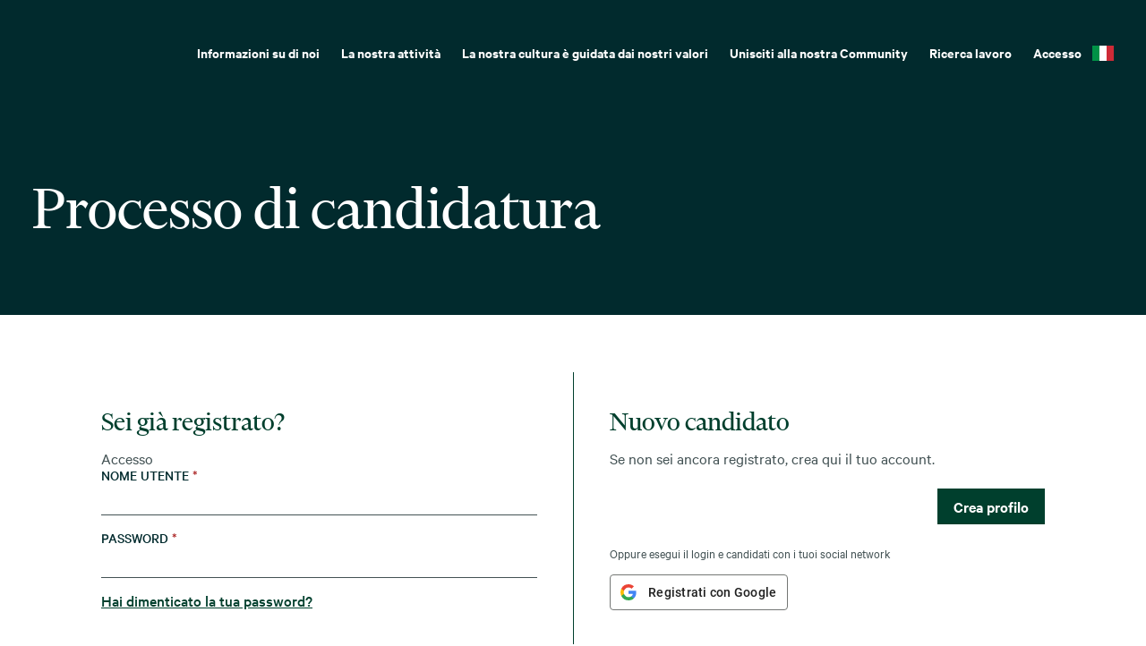

--- FILE ---
content_type: text/html; charset=UTF-8
request_url: https://careers.cbre.com/it_IT/careers/Login?jobId=55651&source=HBCU+Connect
body_size: 1880
content:
<!DOCTYPE html>
<html lang="en">
<head>
    <meta charset="utf-8">
    <meta name="viewport" content="width=device-width, initial-scale=1">
    <title></title>
    <style>
        body {
            font-family: "Arial";
        }
    </style>
    <script type="text/javascript">
    window.awsWafCookieDomainList = [];
    window.gokuProps = {
"key":"AQIDAHjcYu/GjX+QlghicBgQ/7bFaQZ+m5FKCMDnO+vTbNg96AGWisqZDV/cBoV2crvhLOkmAAAAfjB8BgkqhkiG9w0BBwagbzBtAgEAMGgGCSqGSIb3DQEHATAeBglghkgBZQMEAS4wEQQM41/ZNwf+IpnPaZtWAgEQgDvZ0tA914jSqnobti5WNwILq2CIGF8Q2Y5GOW2MJrTikhlTchyaubIYObZf8srxBx5nJm8MozFv8Hk1iA==",
          "iv":"CgAG4B5h3QAACv95",
          "context":"Fdc6ttusPbCqFSC+0XM/kICVAfoLfC96f//eXU0EQwqk+blTT4GDesI+iYE9Us/CmjIa/4XwXiSZNarGqo2f2z+zURtvxBaZIJriddPh/vfZnzNeYXR7gAbk2eZ6+WClspqc4H6j1YznQt7dioYiS1VeF1PGqF87dBziIo2vFufOaBBD9umMP1O2bfC8u6jObWi/QmUZtQZKZgzi7BGOJvbKEiEQIvAP8BDY7rXqrkWarOSWxects2auMnhUD9yA2CYQ91/6+6GfqH1kBNnm/jiQ35a2asc4VkbuaiAx1Az8VRtvxCSQ0kyUv+NZuhnP0jKkzE+1+WTKHk6/SDSGKKzyxClYcBA1B3lQqXMjUeaIT1eDpKU/G+ozWg=="
};
    </script>
    <script src="https://7d6e0277a337.6025a93a.eu-west-1.token.awswaf.com/7d6e0277a337/0de7f5976e41/14aa71687d42/challenge.js"></script>
</head>
<body>
    <div id="challenge-container"></div>
    <script type="text/javascript">
        AwsWafIntegration.saveReferrer();
        AwsWafIntegration.checkForceRefresh().then((forceRefresh) => {
            if (forceRefresh) {
                AwsWafIntegration.forceRefreshToken().then(() => {
                    window.location.reload(true);
                });
            } else {
                AwsWafIntegration.getToken().then(() => {
                    window.location.reload(true);
                });
            }
        });
    </script>
    <noscript>
        <h1>JavaScript is disabled</h1>
        In order to continue, we need to verify that you're not a robot.
        This requires JavaScript. Enable JavaScript and then reload the page.
    </noscript>
</body>
</html>

--- FILE ---
content_type: text/html;charset=UTF-8
request_url: https://careers.cbre.com/it_IT/careers/Login?jobId=55651&source=HBCU+Connect
body_size: 8704
content:



    
    
    
    
    
    
                
                
                
            
        
    

    <!DOCTYPE html>
<html lang="en-US" xml:lang="en-US" xmlns="http://www.w3.org/1999/xhtml">
    <head><meta name="csp-nonce" content="d6aefadb3e756c5e2579237ea4726b7b1b8bfc9a8b11c2c45f40fad7cef0db55"/><meta name="avature.portal.id" content="4"/><meta name="avature.portal.name" content="External Careers"/><meta name="avature.portal.urlPath" content="careers"/><meta name="avature.portal.lang" content="it_IT"/><meta name="avature.portal.page" content="Login"/><meta name="avature.portallist.search" content/>
        <meta http-equiv="content-type" content="text/html;charset=UTF-8" />
        <meta name="viewport" content="width=device-width, height=device-height, initial-scale=1.0, minimum-scale=1.0, maximum-scale=1.5, user-scalable=1" />
                <meta property="og:site_name" content="CBRE" />
                            <meta property="og:title" content="External Careers" />
            
                            <meta property="og:type" content="website" />
            
                            <meta property="og:url" content="https://careers.cbre.com/it_IT/careers/Login?jobId=55651&amp;source=HBCU+Connect" />
            
                            <meta property="og:description" content="External Careers" />
                <meta name="Description" content="External Careers" />
            
                            <meta property="og:image" content="https://careers.cbre.com/portal/4/images/socialShare.jpg" />
                                <title>
        Login &#124; CBRE    </title>
                        <link href="/ASSET/portal/jquery/UI/1.13.2/jquery-ui.min.css?version=10.65.65-stable" rel="stylesheet"></link><link href="/portalpacks/web/assets/session-popup.CsK3A5HO.css" rel="stylesheet"></link><link id="dynamic-styles-marker">
<link rel="stylesheet" type="text/css" media="all" href="/portal/4/css/library__theme.css" />
<style type="text/css">/* MOLECULES/COMPONENTS
========================================================================== */

/* Logo
-------------------------------------------------------------------------- */

:root {
    --logo--background--image: url(https://careers.cbre.com/portal/4/images/logo--default.svg);
    --logo--footer--background--image: url(https://careers.cbre.com/portal/4/images/logo--footer.svg);
}

/* ORGANISMS/MODULES
========================================================================== */

/* Banner
-------------------------------------------------------------------------- */

/* PAGETYPES
========================================================================== */

/* Main
-------------------------------------------------------------------------- */
/* Blocking login
-------------------------------------------------------------------------- */

:root {
    --login__body--background--image: url(https://careers.cbre.com/portal/4/images/login--bg--desktop.svg);
}

/* Media query to target only tablet */
@media all and (min-width:751px) and (max-width:1024px) {
    :root {
        --login__body--background--image: url(https://careers.cbre.com/portal/4/images/login--bg--tablet.svg);
    }

}

/* Media query to target only mobile */
@media all and (max-width:750px) {
    :root {
        --login__body--background--image: url(https://careers.cbre.com/portal/4/images/login--bg--mobile.svg);
    }

}

</style><link rel="stylesheet" type="text/css" media="all" href="https://templates-static-assets.avacdn.net/cssLibrary/1/core.css" />

<link rel="stylesheet" type="text/css" media="all" href="/portal/4/tooltip/tooltip.css" />
<link rel="stylesheet" type="text/css" media="all" href="/portal/4/select2/select2.css" />

<link rel="stylesheet" type="text/css" media="all" href="/portal/4/css/specifics.css" />
<link rel="stylesheet" type="text/css" media="all" href="/portal/4/css/specifics--buttons.css" />
<link rel="stylesheet" type="text/css" media="all" href="/portal/4/css/specifics--nav.css" />
<link rel="stylesheet" type="text/css" media="all" href="/portal/4/css/specifics--footer.css" />
<link rel="stylesheet" type="text/css" media="all" href="/portal/4/css/specifics--search.css" />
<link rel="stylesheet" type="text/css" media="all" href="/portal/4/css/specifics--home.css" />
<link rel="stylesheet" type="text/css" media="all" href="/portal/4/css/specifics--diversity.css" />

    <link rel="stylesheet" type="text/css" media="all" href="https://templates-static-assets.avacdn.net/cookieUserConsent/1/cookieUserConsent.min.css" />
        <script src="/ASSET/portal/jquery/jquerycore/3.7.1/jquery.min.js?version=10.65.65-stable"></script><script src="/ASSET/portal/jquery/UI/1.13.2/jquery-ui.min.js?version=10.65.65-stable"></script><script src="/ASSET/portal/pjquery/pjQueryDeclaration.js?version=10.65.65-stable"></script><script src="/portalpacks/web/js/head/head.3416fa21.iife.js"></script>

<script src="/portal/4/js/jquery-3.4.1.min.js"></script>

<script src="/portal/4/js/tptCore.js"></script>

<script type='text/javascript'>    tpt.backend = {
        "browser": {
            "name": "chrome",
            "version": "131",
            "isMobile": false
        },
        "pageParameters": {
            "personSort": null,
            "personSortDirection": null,
            "jobSort": null,
            "jobSortDirection": null
        },
        "jobLabel": "job"
    };
</script>

<script src="/portal/4/js/tptBrowserTests.js" defer="defer"></script>
<script src="/portal/4/js/tptMenu.js" defer="defer"></script>
<script src="/portal/4/js/tptLists.js" defer="defer"></script>
<script src="/portal/4/tooltip/tooltip.min.js" defer="defer"></script>
<script src="/portal/4/js/tptAttachmentsManager.js" defer="defer"></script>

    <script src="https://templates-static-assets.avacdn.net/cookieUserConsent/1/cookieUserConsent.min.js" defer="defer"></script>
    <script type='text/javascript'>        ServiceFactory.getEventManager().attachToLoadEvent(function(){
            CookieConsentPopupService.getInstance().initialise({"content":{"description":"This site uses cookies and related technologies to provide a better experience, for example, by allowing you to import your profile from a job search site. More information on cookies and how we use them is available in our \u003Ca class='link' target='_blank' href='https:\/\/www.cbre.com\/about\/privacy-policy'\u003E Privacy Notice\u003C\/a\u003E. \u00c8 necessario il tuo consenso all\u2019utilizzo dei cookie (oltre a quelli essenziali per il funzionamento del sito). Utilizza i pulsanti a destra per indicare se desideri accettare o rifiutare questi cookie. L\u2019icona delle impostazioni consente anche di impostare preferenze pi\u00f9 dettagliate.","acceptAll":"ACCETTA TUTTO","save":"SALVA E CHIUDI","cancel":"Annulla","settings":"Impostazioni avanzate","cookiesDisabled":"Errore: I cookie sono bloccati o non supportati dal tuo browser. Per utilizzare questo sito \u00e8 necessario abilitare i cookie."},"styles":{"background":"#1f6a4d","color":"#FFFFFF","fontFamily":"var(--font)","highlight":"#ade485","fontSize":"16","lowlight":"#51555c"},"showOnTop":false});
        });
    </script>

<script src="/portal/4/js/tptImplementation.js" defer="defer"></script>

        <link href="https://careers.cbre.com/_cms/4/image/favicon/1?version=23833721" rel="shortcut icon" id="favicon" type="images/icon">
                <link rel="canonical" href="https://careers.cbre.com/it_IT/careers/Login" />
                        <script type='text/javascript' src='https://www.googletagmanager.com/gtag/js?id=UA-158656462-1' async="1"></script>
        <script type='text/javascript'>        window.dataLayer = window.dataLayer || [];
        function gtag(){dataLayer.push(arguments);}
        gtag('js', new Date());

        gtag('config', 'UA-158656462-1');
        </script>    <script type="module">
    EventManager.getInstance().addEventHandler(EventManager.EVENT_LOAD_NAME, function () {



    }, EventManager.PRIORITY_HIGH);
</script></head>

            
    <body class="body  body--Chrome body--Chrome131   body--header-fixed-on-scroll   body--footer-sticky">
        <div class="body__content">
                            <header class="header header--mobile-menu--from-right">
                    <a class="visibility--visually-hidden skip-content focusable tpt_localAnchor" href="#main">
                        Passa al contenuto                    </a>

                    <div class="header__wrapper">
                        <div class="header__content">
                                                        <a class="header__logo" href="https://careers.cbre.com/it_IT/careers/Home">
                                <h1 class="header__logo__title">
                                    Fai crescere la tua carriera e il tuo potenziale in CBRE                                </h1>
                            </a>

                                                                            


<div class="header__nav">
    <a class="tpt_mobile-menu--from-right--moves-over__trigger" aria-expanded="false" aria-haspopup="true" tabindex="0">
        <span class="visibility--visually-hidden focusable">
            Menu        </span>
    </a>
    <div class="tpt_mobile-menu--from-right--moves-over">
        <nav class="nav nav--bottom clearfix" aria-label="Navigazione del sito principale">
            <ul class="nav__list clearfix">

                <li class="nav__item" role="menuitem">
                    <a class="nav__item__link" href="https://www.cbre.com/about" target="_blank">
                        Informazioni su di noi                    </a>
                </li>

                <li class="nav__item" role="menuitem">
                    <a class="nav__item__link" href="https://www.cbre.com/real-estate-services" target="_blank">
                        La nostra attività                    </a>
                </li>

                <li class="nav__item" role="menuitem">
                    <a class="nav__item__link" target="_blank" href="https://www.cbre.com/careers/diversity-equity-and-inclusion">
                        La nostra cultura è guidata dai nostri valori                    </a>
                </li>

                <li class="nav__item" role="menuitem">
                    <a class="nav__item__link" href="https://careers.cbre.com/it_IT/careers/ApplicationMethods?jobId=129&amp;source=HBCU+Connect">
                        Unisciti alla nostra Community                    </a>
                </li>

                <li class="nav__item " >
                    <a class="nav__item__link" href="https://careers.cbre.com/it_IT/careers/SearchJobs">
                        Ricerca lavoro                    </a>
                </li>
            </ul>

            <ul class="nav__list clearfix">
                                                            <li class="nav__item subnav__item--active" aria-current="page">
                            <a class="nav__item__link" href="https://careers.cbre.com/it_IT/careers/Login?jobId=55651&amp;source=HBCU+Connect">
                                Accesso                            </a>
                        </li>
                                                </ul>

                            <ul class="nav__list nav__list--overflows-not clearfix">
                    <li class="nav__item nav__item--has-subnav nav__item--has-subnav--overflows-left nav__item--language-switcher">

                    <a class="nav__item__link portalLanguages__placeholder portalLanguages__placeholder--it_IT" href="#" aria-expanded="false" aria-haspopup="true"></a>

                        <ul class="portalLanguages" role="menu" id="portalLanguagesMenu"><li class="portalLanguages__item portalLanguages__item--da_DK" role="none"><a class="portalLanguages__link" role="menuitem" lang="da" aria-current="false" href="https://careers.cbre.com/da_DK/careers/Login?jobId=55651&amp;source=HBCU+Connect">Dansk</a></li><li class="portalLanguages__item portalLanguages__item--de_DE" role="none"><a class="portalLanguages__link" role="menuitem" lang="de" aria-current="false" href="https://careers.cbre.com/de_DE/careers/Login?jobId=55651&amp;source=HBCU+Connect">Deutsch</a></li><li class="portalLanguages__item portalLanguages__item--en_US" role="none"><a class="portalLanguages__link" role="menuitem" lang="en" aria-current="false" href="https://careers.cbre.com/en_US/careers/Login?jobId=55651&amp;source=HBCU+Connect">English - US</a></li><li class="portalLanguages__item portalLanguages__item--es_ES" role="none"><a class="portalLanguages__link" role="menuitem" lang="es" aria-current="false" href="https://careers.cbre.com/es_ES/careers/Login?jobId=55651&amp;source=HBCU+Connect">Español - ES</a></li><li class="portalLanguages__item portalLanguages__item--es_MX" role="none"><a class="portalLanguages__link" role="menuitem" lang="es" aria-current="false" href="https://careers.cbre.com/es_MX/careers/Login?jobId=55651&amp;source=HBCU+Connect">Español - MX</a></li><li class="portalLanguages__item portalLanguages__item--fr_CA" role="none"><a class="portalLanguages__link" role="menuitem" lang="fr" aria-current="false" href="https://careers.cbre.com/fr_CA/careers/Login?jobId=55651&amp;source=HBCU+Connect">Français - Canada</a></li><li class="portalLanguages__item portalLanguages__item--fr_FR" role="none"><a class="portalLanguages__link" role="menuitem" lang="fr" aria-current="false" href="https://careers.cbre.com/fr_FR/careers/Login?jobId=55651&amp;source=HBCU+Connect">Français - France</a></li><li class="portalLanguages__item portalLanguages__item--it_IT portalLanguages__item--selected" role="none"><a class="portalLanguages__link" role="menuitem" lang="it" aria-current="page" href="https://careers.cbre.com/it_IT/careers/Login?jobId=55651&amp;source=HBCU+Connect">Italiano</a></li><li class="portalLanguages__item portalLanguages__item--nl_NL" role="none"><a class="portalLanguages__link" role="menuitem" lang="nl" aria-current="false" href="https://careers.cbre.com/nl_NL/careers/Login?jobId=55651&amp;source=HBCU+Connect">Nederlands</a></li><li class="portalLanguages__item portalLanguages__item--nb_NO" role="none"><a class="portalLanguages__link" role="menuitem" lang="nb" aria-current="false" href="https://careers.cbre.com/nb_NO/careers/Login?jobId=55651&amp;source=HBCU+Connect">Norsk Bokmål</a></li><li class="portalLanguages__item portalLanguages__item--pl_PL" role="none"><a class="portalLanguages__link" role="menuitem" lang="pl" aria-current="false" href="https://careers.cbre.com/pl_PL/careers/Login?jobId=55651&amp;source=HBCU+Connect">Polski</a></li><li class="portalLanguages__item portalLanguages__item--pt_BR" role="none"><a class="portalLanguages__link" role="menuitem" lang="pt" aria-current="false" href="https://careers.cbre.com/pt_BR/careers/Login?jobId=55651&amp;source=HBCU+Connect">Português - Brasil</a></li><li class="portalLanguages__item portalLanguages__item--pt_PT" role="none"><a class="portalLanguages__link" role="menuitem" lang="pt" aria-current="false" href="https://careers.cbre.com/pt_PT/careers/Login?jobId=55651&amp;source=HBCU+Connect">Português - PT</a></li><li class="portalLanguages__item portalLanguages__item--ro_RO" role="none"><a class="portalLanguages__link" role="menuitem" lang="ro" aria-current="false" href="https://careers.cbre.com/ro_RO/careers/Login?jobId=55651&amp;source=HBCU+Connect">Română</a></li><li class="portalLanguages__item portalLanguages__item--sk_SK" role="none"><a class="portalLanguages__link" role="menuitem" lang="sk" aria-current="false" href="https://careers.cbre.com/sk_SK/careers/Login?jobId=55651&amp;source=HBCU+Connect">Slovenčina, Slovenský Jazyk</a></li><li class="portalLanguages__item portalLanguages__item--fi_FI" role="none"><a class="portalLanguages__link" role="menuitem" lang="fi" aria-current="false" href="https://careers.cbre.com/fi_FI/careers/Login?jobId=55651&amp;source=HBCU+Connect">Suomi, suomen kieli</a></li><li class="portalLanguages__item portalLanguages__item--sv_SE" role="none"><a class="portalLanguages__link" role="menuitem" lang="sv" aria-current="false" href="https://careers.cbre.com/sv_SE/careers/Login?jobId=55651&amp;source=HBCU+Connect">Svenska</a></li><li class="portalLanguages__item portalLanguages__item--vi_VN" role="none"><a class="portalLanguages__link" role="menuitem" lang="vi" aria-current="false" href="https://careers.cbre.com/vi_VN/careers/Login?jobId=55651&amp;source=HBCU+Connect">Tiếng Việt</a></li><li class="portalLanguages__item portalLanguages__item--tr_TR" role="none"><a class="portalLanguages__link" role="menuitem" lang="tr" aria-current="false" href="https://careers.cbre.com/tr_TR/careers/Login?jobId=55651&amp;source=HBCU+Connect">Türkçe</a></li><li class="portalLanguages__item portalLanguages__item--cs_CZ" role="none"><a class="portalLanguages__link" role="menuitem" lang="cs" aria-current="false" href="https://careers.cbre.com/cs_CZ/careers/Login?jobId=55651&amp;source=HBCU+Connect">Čeština, český jazyk</a></li><li class="portalLanguages__item portalLanguages__item--bg_BG" role="none"><a class="portalLanguages__link" role="menuitem" lang="bg" aria-current="false" href="https://careers.cbre.com/bg_BG/careers/Login?jobId=55651&amp;source=HBCU+Connect">Български</a></li><li class="portalLanguages__item portalLanguages__item--he_IL" role="none"><a class="portalLanguages__link" role="menuitem" lang="he" aria-current="false" href="https://careers.cbre.com/he_IL/careers/Login?jobId=55651&amp;source=HBCU+Connect">עברית</a></li><li class="portalLanguages__item portalLanguages__item--th_TH" role="none"><a class="portalLanguages__link" role="menuitem" lang="th" aria-current="false" href="https://careers.cbre.com/th_TH/careers/Login?jobId=55651&amp;source=HBCU+Connect">ไทย</a></li><li class="portalLanguages__item portalLanguages__item--zh_CN" role="none"><a class="portalLanguages__link" role="menuitem" lang="zh" aria-current="false" href="https://careers.cbre.com/zh_CN/careers/Login?jobId=55651&amp;source=HBCU+Connect">中文 - 简体</a></li><li class="portalLanguages__item portalLanguages__item--zh_TW" role="none"><a class="portalLanguages__link" role="menuitem" lang="zh" aria-current="false" href="https://careers.cbre.com/zh_TW/careers/Login?jobId=55651&amp;source=HBCU+Connect">中文 - 繁體</a></li><li class="portalLanguages__item portalLanguages__item--ja_JP" role="none"><a class="portalLanguages__link" role="menuitem" lang="ja" aria-current="false" href="https://careers.cbre.com/ja_JP/careers/Login?jobId=55651&amp;source=HBCU+Connect">日本語</a></li><li class="portalLanguages__item portalLanguages__item--ko_KR" role="none"><a class="portalLanguages__link" role="menuitem" lang="ko" aria-current="false" href="https://careers.cbre.com/ko_KR/careers/Login?jobId=55651&amp;source=HBCU+Connect">한국어</a></li></ul>
                    </li>
                </ul>
            
        </nav>
    </div>
</div>
                            
                            </div>
                    </div>
                </header>
            
                            <div class="banner banner--main">
                    <div class="banner__wrapper">
                                                
                                                    <div class="banner__text">
                                                                                                    <h2 class="banner__text__title banner__text__title--0">
                    Processo di candidatura            </h2>
                            </div>
                                            </div>
                </div>
            
                        
            <main class="main" id="main" role="main">
                <div class="main__wrapper">
                    <div class="main__content clearfix">
                                            
        <section class="section section--w--semifull">
            <div class="section__content">
                <div class="
                                            grid grid--2--divider
                                    ">
                    <div class="
                                                    grid__item
                                            ">
                        <article class="article">
                            <div class="article__header">
                                <div class="article__header__text">
                                    <h3 class="article__header__text__title article__header__text__title--login article__header__text__title--4">
                                                                                    Sei già registrato?                                                                            </h3>
                                </div>
                            </div>

                            <div class="article__content article__content--login">
    <div class="article__content">
        <form id="submitForm" class="form form--login" autocomplete="on" method="post" novalidate><div id="liveLoginErrorsContainer" class="form__error" role="alert"></div><fieldset id="fieldset" class="Section fieldset"><legend id="title" class="Section__legend">Accesso</legend><div class="fieldSpec"><label class="requiredField" for="username">Nome utente<span aria-hidden="true" class="labelRequiredIcon"> *</span></label><div class="loginInputContainer"><input autocomplete="off" class="loginInput" id="username" type="text" name="username" value required="required"/></div></div><div id="passwordGroup" class="fieldSpec passwordGroup"><div class="fieldSpec"><label class="requiredField" for="password">Password<span aria-hidden="true" class="labelRequiredIcon"> *</span></label><div class="loginInputContainer"><input autocomplete="off" class="loginInput" id="password" type="password" name="password" value required="required"/></div></div><div class="comment"><a id="forgotPassword" href class="link">Hai dimenticato la tua password?</a></div><script type="text/javascript">function forgotPasswordSubmit(event) {
            event.preventDefault();
            document.getElementById('flowStep').value = 'forgotPassword';
            document.getElementById('submitForm').submit();
            return true;
        }
        document.getElementById('forgotPassword').addEventListener('click', forgotPasswordSubmit)</script></div><div class="fieldSpec"><div class="loginInputContainer"><input class="loginInput" id="flowStep" type="hidden" name="flowStep" value required="required"/></div></div><div class="fieldSpec button-bar"><div class="button-bar__wrap"><button class="button button--primary" type="submit" id="login" name="login" value="Accedi">Accedi</button></div></div><div id="requiredFieldsCaption" class="description">I campi obbligatori sono segnati con un asterisco <span class="asterisk">*</span></div></fieldset></form>

            </div>
</div>


    <div class="article__content">
        <div class="social-login">
            <div class="social-login__text">
                                    Oppure esegui il login e candidati con i tuoi social network                            </div>

            <div class="social-login__bar">
                <ul class="list--social-login clearfix">
                                            <li class="list__item list__item--google">
                            <a id="loginButton--google" class="loginButton loginButton--google" role="button" tabindex="0" data-registermethod="google" href="/it_IT/careers/_googleLogin?jobId=55651&amp;source=HBCU+Connect">Registrati con Google</a>
                        </li>
                                    </ul>
            </div>
        </div>
    </div>

                                                    </article>
                    </div>

                                            <div class="grid__item">
                            <article class="article">
                                <div class="article__header">
                                    <div class="article__header__text">
                                        <h3 class="article__header__text__title article__header__text__title--login article__header__text__title--4">
                                            Nuovo candidato                                        </h3>
                                    </div>
                                </div>

                                <div class="article__content">
                                    <p class="paragraph">
                                        Se non sei ancora registrato, crea qui il tuo account.                                    </p>

                                    <div class="button-bar">
                                        <fieldset>
                                            <div role="navigation">
                                                <a class="button button--primary" href="https://careers.cbre.com/it_IT/careers/ApplicationMethods?jobId=55651&amp;source=HBCU+Connect" tabindex="0">
                                                    Crea profilo                                                </a>
                                            </div>
                                        </fieldset>
                                    </div>
                                </div>

                                
    <div class="article__content">
        <div class="social-login">
            <div class="social-login__text">
                                    Oppure esegui il login e candidati con i tuoi social network                            </div>

            <div class="social-login__bar">
                <ul class="list--social-login clearfix">
                                            <li class="list__item list__item--google">
                            <a id="loginButton--google" class="loginButton loginButton--google" role="button" tabindex="0" data-registermethod="google" href="/it_IT/careers/_googleLogin?jobId=55651&amp;source=HBCU+Connect">Registrati con Google</a>
                        </li>
                                    </ul>
            </div>
        </div>
    </div>
                            </article>
                        </div>
                                    </div>
            </div>
        </section>

                    <div class="breadcrumbs breadcrumbs--bottom breadcrumbs--w--semifull">
                <a class="link" href="https://careers.cbre.com/it_IT/careers">
                    Torna indietro                </a>
            </div>
                                </div>
                </div>
                                
                                            </main>

                            <footer class="footer" aria-label="Piè di pagina" role="contentinfo">
                    <div class="footer__wrapper">
                        <div class="footer__content">
                            <div class="footer__logo">
                                <span>CBRE</span>
                            </div>
                            <div class="footer__links">
                                <div class="footer__links__corporate">
                                                                        <ul>
                                        <li>
                                            <a href="https://www.cbre.com/about" target="_blank">Informazioni su CBRE</a>
                                        </li>
                                        <li>
                                            <a href="https://www.cbre.com/about-us/corporate-responsibility" target="_blank">Responsabilità aziendale</a>
                                        </li>
                                        <li>
                                            <a href="https://www.cbre.com/about/careers" target="_blank">Carriere</a>
                                        </li>
                                        <li>
                                            <a href="https://www.cbre.com/about/media-center" target="_blank">Newsroom</a>
                                        </li>
                                        <li>
                                            <a href="https://ir.cbre.com/investor-relations-home/default.aspx" target="_blank">Relazioni con gli investitori</a>
                                        </li>
                                    </ul>
                                </div>
                            </div>
                        </div>
                        <div class="footer__content footer__content--bottom">
                            <div class="footer__links__privacy">
                                <ul>
                                    <li>
                                        <a href="https://www.cbre.com/about/contact-us" target="_blank">Contattaci</a>
                                    </li>
                                    <li>
                                        <a href="https://www.cbre.com/about/privacy-policy" target="_blank">Informativa sulla privacy</a>
                                    </li>
                                    <li>
                                        <a href="https://www.cbre.com/about/disclaimer-terms-of-use" target="_blank">Termini di utilizzo</a>
                                    </li>
                                    <li>
                                        <a href="https://www.cbre.com/sitemap" target="_blank">Mappa del sito</a>
                                    </li>
                                </ul>
                            </div>
                            <div class="footer__links__social">
                                <ul>
                                    <li>
                                        <a class="footer__social__item" href="https://www.facebook.com/cbre" target="_blank" rel="noopener noreferrer" aria-label="Facebook">
                                            <img class="footer__social__item__icon" src="https://careers.cbre.com/portal/4/images/social-media--facebook.svg" alt="Facebook Logo" loading="lazy" aria-hidden="true">
                                        </a>
                                    </li>
                                    <li>
                                        <a class="footer__social__item" href="https://www.linkedin.com/company/cbre/" target="_blank" rel="noopener noreferrer" aria-label="Linkedin">
                                            <img class="footer__social__item__icon" src="https://careers.cbre.com/portal/4/images/social-media--linkedin.svg" alt="Linkedin Logo" loading="lazy" aria-hidden="true">
                                        </a>
                                    </li>
                                    <li>
                                        <a class="footer__social__item" href="https://twitter.com/CBRE" target="_blank" rel="noopener noreferrer" aria-label="Twitter">
                                            <img class="footer__social__item__icon" src="https://careers.cbre.com/portal/4/images/social-media--twitter.svg" alt="Twitter Logo" loading="lazy" aria-hidden="true">
                                        </a>
                                    </li>
                                </ul>
                            </div>
                        </div>
                        <div class="footer__content footer__content--copy">
                                                        <span>Copyright © 2026 CBRE. All rights reserved.</span>
                        </div>
                    </div>
                                    </footer>
                    </div>

                        
        <script type='text/javascript'>                        var rejectButtonText = 'Rifiuta tutti';

            // inserting "reject button"
            const checkDOM = function() {
                let cookiesInfoButtonsContainer = document.querySelector('.cookies__info__buttons');
                if (cookiesInfoButtonsContainer) {
                    let cookieRejectButtonNode = document.createElement('a');
                    cookieRejectButtonNode.className = 'cookiesButton cookiesButtonReject';
                    cookieRejectButtonNode.setAttribute('href', '#');
                    cookieRejectButtonNode.innerText = rejectButtonText;
                    cookiesInfoButtonsContainer.prepend(cookieRejectButtonNode);

                    var cookieUserConsentService = ServiceFactory.getCookieUserConsentService();
                    var integrationCookieId;
                    var cookiesSettings = {};
                    cookieUserConsentService.init(function(data) {
                        // Storing pair 'id: false' in cookiesSettings to disable cookies that can be disabled.
                        for (var i = 0, len = data.length; i < len; i++) {
                            if (data[i].canBeDisabled == 1) {
                                cookieId = data[i].id;
                                cookiesSettings[cookieId] = false;
                            }
                        }
                    });

                    // add on click event to update cookies for reject button
                    const waitTillObjectLoaded = function() {
                        if (Object.keys(cookiesSettings).length !== 0) {
                            cookieRejectButtonNode.addEventListener('click', function() {
                                // Rejecting all cookies but the essential ones (id 1)
                                // Using cookiesSettings object to reject cookies that are editable (canBeDisabled)
                                cookieUserConsentService.updateTypesConsent(
                                    cookiesSettings,
                                    function (currentStatus) {
                                        let cookiesContainer = document.querySelector('div.cookies');
                                        cookiesContainer.parentNode.removeChild(cookiesContainer);
                                    }
                                );
                            })
                            clearInterval(checkWaitTillObjectLoaded);
                        }
                    }
                    const checkWaitTillObjectLoaded = setInterval(waitTillObjectLoaded, 500);
                    clearInterval(checkDOMInterval);
                }

            }
            const checkDOMInterval = setInterval(checkDOM, 500);
        </script>    <script src="/portalpacks/web/js/session-popup.B9CoeXeQ.js" type="module"></script><script type="text/javascript">EventManager.getInstance().addEventHandler(EventManager.EVENT_LOAD_NAME,function() { },EventManager.PRIORITY_LOWEST);</script><script src="/portalpacks/web/js/body/body.564660a1.iife.js"></script><script type="text/javascript">
        var service = EventManager.getInstance();
</script><portal-data id="synapserBootstrap" data-enabled data-usePermanentConnection="true" data-pageSessionId data-applicationName="customPortal" data-applicationCode="customPortal_4" data-logoutUrl data-publicSessionName="OvaMzn6TojiH-r-y1xA3Gxg2GkrV" data-cortex="1" data-trackerCode="OJPiu2hWC9QmjesmYuZOtGbnGlew" data-packVersion="d5998699fe777de88f0c955fff04505665053194"></portal-data><portal-data id="showAlertOnSessionIdleTimeout" data-title="La tua sessione è scaduta" data-message="Per la privacy e la sicurezza delle tue informazioni, le sessioni finiscono automaticamente dopo un lungo periodo di inattività." data-mainButton="Vai indietro alla home" data-timeout="3601000" data-portalUrl="https://careers.cbre.com/it_IT/careers?jobId=55651&amp;source=HBCU+Connect"></portal-data><portal-data id="showAlertOnSessionMaxLifetime" data-title="La tua sessione è scaduta" data-message="Per motivi di privacy e sicurezza, la tua sessione utente è scaduta perché ha raggiunto la durata massima." data-mainButton="Vai indietro alla home" data-timeout="86401000" data-portalUrl="https://careers.cbre.com/it_IT/careers?jobId=55651&amp;source=HBCU+Connect"></portal-data><portal-data id="sessionConfigData" data-checkInterval="600000" data-interceptorCheckInterval="1000" data-maxLifetimeVerificationMode="local"></portal-data><script type="text/javascript"> 
_linkedin_partner_id = "3739914"; 
window._linkedin_data_partner_ids = window._linkedin_data_partner_ids || []; 
window._linkedin_data_partner_ids.push(_linkedin_partner_id); 
</script><script type="text/javascript"> 
(function(l) { 
if (!l){window.lintrk = function(a,b){window.lintrk.q.push([a,b])}; 
window.lintrk.q=[]} 
var s = document.getElementsByTagName("script")[0]; 
var b = document.createElement("script"); 
b.type = "text/javascript";b.async = true; 
b.src = "https://snap.licdn.com/li.lms-analytics/insight.min.js"; 
s.parentNode.insertBefore(b, s);})(window.lintrk); 
</script> 
<noscript> 
<img height="1" width="1" style="display:none;" alt="" src=https://px.ads.linkedin.com/collect/?pid=3739914&fmt=gif /> 
</noscript></body>
</html>
                                                    

        
                    
            


--- FILE ---
content_type: text/html; charset=UTF-8
request_url: https://careers.cbre.com/4/_portalCookieUserConsent?method=getAll
body_size: 433
content:
[{"id":1,"name":"Essential","languageId":6,"description":"I cookie essenziali per il corretto funzionamento del portale. Non possono essere disattivati.","variableName":"essential","isBuiltin":1,"sortOrder":1,"canBeDisabled":false,"isEnabled":true},{"id":2,"name":"Funzionale","languageId":6,"description":"I cookie che migliorano o aggiungono funzionalit\u00e0 al portale (es. aggiungono caratteri o live chat, video incorporato). Se rifiutati, alcune o tutte queste funzionalit\u00e0 potrebbero non funzionare correttamente.","variableName":"functional","isBuiltin":1,"sortOrder":2,"canBeDisabled":true,"isEnabled":true},{"id":3,"name":"Prestazione","languageId":6,"description":"I cookie che permettono al sito di contare le visite e\/o tracciare l'attivit\u00e0 delle persone al fine di misurare e migliorare le prestazioni.","variableName":"performance","isBuiltin":1,"sortOrder":3,"canBeDisabled":true,"isEnabled":true},{"id":4,"name":"Social","languageId":1,"description":"These cookies are used to enable integrations with other sites. For example, they may be used to enable you to import your profile from a job-search site.","variableName":"social","isBuiltin":0,"sortOrder":4,"canBeDisabled":true,"isEnabled":true}]

--- FILE ---
content_type: image/svg+xml
request_url: https://careers.cbre.com/portal/4/images/social-media--facebook.svg
body_size: 137
content:
<svg width="10" height="20" viewBox="0 0 10 20" xmlns="http://www.w3.org/2000/svg">
    <path d="M2.094 20h4.025V9.915H8.93l.3-3.374H6.124V4.616c0-.794.158-1.11.93-1.11H9.23V0H6.443c-3 0-4.35 1.319-4.35 3.845v2.692H0v3.417h2.094V20z" fill="#003F2D" fill-rule="nonzero"/>
</svg>


--- FILE ---
content_type: image/svg+xml
request_url: https://careers.cbre.com/portal/4/images/icon--menu.svg
body_size: 76
content:
<svg width="24" height="24" viewBox="0 0 24 24" xmlns="http://www.w3.org/2000/svg">
    <path d="M1 3h22a1 1 0 0 1 0 2H1a1 1 0 1 1 0-2zm0 8h22a1 1 0 0 1 0 2H1a1 1 0 0 1 0-2zm0 8h22a1 1 0 0 1 0 2H1a1 1 0 0 1 0-2z" fill="#FFF" fill-rule="evenodd"/>
</svg>


--- FILE ---
content_type: application/javascript
request_url: https://careers.cbre.com/portal/4/js/tptImplementation.js
body_size: 5246
content:
/* This scripts are intended to be run deferred */

/* Back links behaviour */
tpt.back("a.tpt_back");

/* Anchors Focus at load */
if (window.location.hash) {
    var isLetter = /^[a-zA-Z]*$/;
    if ((window.location.hash.indexOf(" ") === -1) && isLetter.test(window.location.hash[1])) {
        tpt(window.location.hash).setEphimeralFocus();
    }
}

/* Anchors Focus */
tpt(".tpt_localAnchor").onActive(
    function (event) {
        "use strict";
        tpt("#" + tpt.getElementFromEvent(event).href.split("#")[1]).setEphimeralFocus();
    }
);

/* Login hidden fields toggle */
tpt(".tpt_loginHiddenFieldsToggle").onActive(
    function () {
        "use strict";
        tpt(".tpt_loginHiddenFields").toggleClass("visibility--visible").toggleClass("visibility--hidden");
        tpt(".tpt_uploadResumeLoginLegend").toggleClass("visibility--visible").toggleClass("visibility--hidden");
    },
    true
);

/* Lists sorting */
tpt(".tpt_listSortableItem").onActive(
    function (event) {
        "use strict";
        var trigger = tpt.getElementFromEvent(event);
        tpt.listSearchAndSort(trigger.getAttribute("data-sortBy"), trigger.getAttribute("data-entity"));
        tpt.togglePageBusy(true);
    },
    true
);

tpt(".tpt_peopleFilterByJob").onActive(
    function (event) {
        "use strict";
        tpt.listSearchAndSortPeopleByJobId(tpt.getElementFromEvent(event).getAttribute("data-jobid"));
        tpt.togglePageBusy(true);
    },
    true
);

/* Social Share */
tpt(".tpt_socialShareButton").onActive(
    function (event) {
        $(document).on('click', function (e) {
            if ($(e.target).closest('.social-share').length === 0) {
                $('.social-share').removeClass("social-share--open")
            }
        });

        "use strict";
        tpt(tpt.getElementFromEvent(event).parentElement)
            .toggleClass("social-share--open")
            .selectAll(".tpt_socialShareIcon")
            .each(
                function (socialIcon) {
                    if (socialIcon.nodeType === 1) {
                        if (socialIcon.tabIndex < 0) {
                            socialIcon.tabIndex = 0;
                        } else {
                            socialIcon.tabIndex = -1;
                        }
                    }
                }
            );
    },
    true
);

tpt(".tpt_socialSharePopupTrigger").onActive(
    function (event) {
        "use strict";
        var activeSocialLink = tpt.getElementFromEvent(event);
        window.open(
            activeSocialLink.href,
            "popup_id" + tpt.trim(activeSocialLink.title),
            "scrollbars,resizable,width=700,height=500"
        );
    },
    true
);

/* Profile upload file */
tpt(".tpt_uploadFileCaptionTrigger").onActive(
    function () {
        "use strict";
        tpt(".tpt_uploadFileCaption").toggleClass("visibility--visible").toggleClass("visibility--hidden");
        tpt(".tpt_uploadFile").toggleClass("visibility--visible").toggleClass("visibility--hidden");
    },
    true
);

/* Attachments */
tpt(".tpt_attachments_showPreviewTrigger").onActive(
    function (event) {
        "use strict";
        tpt.attachments.showPreview(tpt.getElementFromEvent(event));
    },
    true
);

tpt(".tpt_attachments_hidePreviewTrigger").onActive(
    function () {
        "use strict";
        tpt.attachments.hidePreview();
    },
    true
);

tpt(".tpt_attachments_deleteFileTrigger").onActive(
    function (event) {
        "use strict";
        tpt.attachments.deleteFile(tpt.getElementFromEvent(event));
    },
    true
);

/* Mobile menu */
tpt.menu(".tpt_mobile-menu--from-right--moves-over");

$(document).ready(function() {

    var isIE11 = tpt.backend.browser.name == "ie" && tpt.backend.browser.version == "11";

    if (isIE11) {
        cssVars();
    }

    // Get Scroll bottom of the document
    function getScrollBottom(element) {
        return $(document).outerHeight() - element.scrollTop() - element.outerHeight();
    };

    /* --- sticky header and banner ---*/
    function stickyActions(){
        var paddingTop = 0;
        var body = $('body');
        var originalBannerHeight = body.find('.banner--main').outerHeight();

        // adding padding top for header
        if($('.body--header-fixed-on-scroll').length){
            var headerHeight = body.find('.header').outerHeight();
            paddingTop = paddingTop + headerHeight;
            var hasStickyHeader = true;
            $(window).scroll(function(event) {
                var scroll = $(window).scrollTop();
                if(scroll > 0){
                    $('.body--header-fixed-on-scroll .header').addClass("header--scrolling");
                }else{
                    $('.body--header-fixed-on-scroll .header').removeClass("header--scrolling");
                }
            });
        }

        // adding padding top for banner
        if($('.body--banner-fixed-on-scroll').length && $(window).innerWidth() > 750){
            var banner = body.find('.banner--main');
            var header = body.find('.header');
            paddingTop = paddingTop + originalBannerHeight;
            var headerHeight = header.outerHeight();
            banner.css('top',headerHeight);
            var hasStickyBanner = true;

            $(window).scroll(function(event) {
                var headerHeight = header.outerHeight();
                banner.css('top',headerHeight);

                // resize banner
                var scroll = $(window).scrollTop();
                if(scroll > 0 && scroll < (originalBannerHeight-70)){
                    //variable height
                    var setHeight = originalBannerHeight;
                    banner.addClass('banner--scrolling');
                } else if ( scroll <= 0 ) {
                    // height when I scroll to top.
                    var setHeight = originalBannerHeight;
                    banner.removeClass('banner--scrolling');
                } else {
                    // height when I scroll to bottom.
                    var setHeight = 200;
                    banner.addClass('banner--scrolling');
                }

                var headerHeight = $('.body--header-fixed-on-scroll header').outerHeight();
                var newBannerHeight = banner.outerHeight();

                if($(window).innerWidth() > 750){
                    paddingTop = headerHeight + setHeight;
                    banner.css('max-height',setHeight);
                } else {
                    paddingTop = headerHeight;
                    banner.css('max-height','100%');
                }

                //set the padding again for body
                body.find('.body__content').css('padding-top',paddingTop);
            });
        }

        // setting the padding-top that body__content needs
        if($('.body--banner-fixed-on-scroll').length && paddingTop != 0){
            body.find('.body__content').css('padding-top',paddingTop);
        }

        //setting sticky aside
        if($('.body--aside-fixed-on-scroll .aside').length && $(window).innerWidth() > 1024){

            var hasStickyAside = true,
                aside = $('.body--aside-fixed-on-scroll .aside'),
                asideOffset = $('.aside').offset().top - $(window).scrollTop(),
                asideContent = aside.parent(),
                contentPadding = parseInt(asideContent.css('padding-top')),
                tabsHeight = $('.tabs').outerHeight(),
                tabsSeparation = 40,
                footerHeight = $('.footer').outerHeight() ? $('.footer').outerHeight() : 0;

            // on init
            //aside.css('position', 'static');
            aside.css('top',asideOffset);
            aside.css('bottom',footerHeight);

            //on scroll
            $(window).scroll(function(event) {
                if($(window).innerWidth() > 1024){
                    var bodyContentPadding = parseInt($(".body__content").css('padding-top'));
                    var scroll = $(window).scrollTop();

                    if (hasStickyHeader && hasStickyBanner){
                        tabsSeparation = 0;
                    }
                    if(scroll<=(asideOffset - contentPadding - bodyContentPadding - tabsHeight + tabsSeparation)){
                        aside.css('position', 'static');
                    } else {
                        aside.css('position', 'fixed');
                        aside.css('top', bodyContentPadding + contentPadding);
                    }

                    var scrollBottom = getScrollBottom($(window));
                    if (scrollBottom > footerHeight) {
                        aside.css('bottom',0 );
                    } else {
                        aside.css('bottom', footerHeight - scrollBottom + 1);
                    }
                }
            });
        }else {
            var style = {
                'position': '',
                'top': '',
                'bottom': '',
                'position': ''
            };
            // Clear all styles
            $('.body--aside-fixed-on-scroll .aside').css(style);
        }

        //extra panel position in tablet
        if($('.body--extra-panel--slide-over-aside #extra-panel').length > 0 && $(window).innerWidth() > 750 && $(window).innerWidth() < 1025) {
            var paddingFromBody = parseInt($(".body__content").css('padding-top'),10);
            $('#extra-panel').css('top',paddingFromBody);
            $(window).scroll(function(event) {
                //apply the same when scroll
                var paddingFromBody = parseInt($(".body__content").css('padding-top'),10);
                $('#extra-panel').css('top',paddingFromBody);
            });
        }

        //footer sticky fix
        footerHeight = $('.footer').outerHeight() ? $('.footer').outerHeight() : 0,
        asideButton = $('.article--actions');
        if(asideButton.length && $(window).innerWidth() < 1025){
            $(window).scroll(function(event) {
                var scrollBottom = getScrollBottom($(window));
                if (scrollBottom > footerHeight) {
                    asideButton.css('bottom',0 );
                } else {
                    asideButton.css('bottom', footerHeight - scrollBottom);
                }
            });
        } else {
            asideButton.css('bottom','');
        }

    }

    stickyActions();

    $(window).resize(function(event) {
        stickyActions();
    });

    function tabsDropdown(){
        // list tabs
        if($('.tabs .tabs__list__item--active').length){
            if($(window).innerWidth() <= 1024){
                //use active element to use as trigger
                var triggerText = $('.tabs .tabs__list__item--active h2').html();
                $('<div class="tabs__placeholder tabs__title--6" aria-expanded="false">' + triggerText + '</div>').prependTo('.tabs');

                //setting actions to trigger
                $('.tabs__placeholder').on('click', function(e) {
                    e.preventDefault();
                    $('.section--collapsible-form-search .form--search').removeClass("form--open");
                    $(this).attr("aria-expanded", ($(this).attr('aria-expanded') == "false" ? true : false));
                    $(this).closest('.tabs').toggleClass('tabs--open');
                });
            }
        }
    }

    function tabsDropdownCheck(){
        if($('.tabs__placeholder').length && $(window).innerWidth() > 1024){
            $('.tabs__placeholder').remove();
            $('.tabs').removeClass('tabs--open');
        }else if(!$('.tabs__placeholder').length){
            tabsDropdown();
        }
    }

    tabsDropdownCheck();

    $(window).bind('resize', function () {
        stickyActions();
        tabsDropdownCheck();
        //setMainPaddingBottom(); // Commented because it was presenting errors in console, I see no implementation of this method elsewhere.
    });

    $('.nav__item--has-subnav .nav__item__link').on('click', function(e) {
        e.preventDefault();

        if ($(this).parent().hasClass('nav__item--has-subnav--open')) {
            $(this).parent().removeClass('nav__item--has-subnav--open')
        } else {
            $('.nav__item--has-subnav.nav__item--has-subnav--open .nav__item__link').attr("aria-expanded", false);
            $('.nav__item--has-subnav.nav__item--has-subnav--open').removeClass("nav__item--has-subnav--open");
            $(this).parent().addClass('nav__item--has-subnav--open');
        }

        $(this).attr("aria-expanded", !!$(this).attr("aria-expanded"));
    });

    $('.nav__item--has-subnav').on( "mouseleave", function() {
        $(this).removeClass('nav__item--has-subnav--open');
        $(this).find('.nav__item__link').attr("aria-expanded", false);
    });

    $('.dropdown__placeholder').click(function(e) {
        e.preventDefault();
        $(this).parent().toggleClass('dropdown--open');
        $(this).attr("aria-expanded", !!$(this).attr("aria-expanded"));
    });

    // focus on selected sorting element
    var sortKey = $('#tpt_jobSort').length ?
        $('#tpt_jobSort').val() :
        $('#tpt_personSort').length ?
            $('#tpt_personSort').val() : null;
    if (sortKey) {
        $('.sort__item.sort__item--active[data-sortby=' + sortKey + ']').focus();
    }

    $(document).on("click", '[class*="--accordion"] [class*="__header__toggle"]', function(e) {
        e.preventDefault();
        $(this).closest('[class*="--accordion"]').toggleClass("article--accordion__open");
    });

    $(document).on("click", '.popup-on-hover__link', function(e) {
        if($(window).innerWidth() > 1024){
            return false
        }
    });

    $(document).on("click", '.js-toggle-search', function(e) {
        e.preventDefault();
        $('.tabs').removeClass('tabs--open');
        $('.tabs__placeholder').attr('aria-expanded', false);
        $('.section--collapsible-form-search .form--search').toggleClass("form--open");
    });

    $(document).on('click', ".table__row__toggle", function(e){
        e.preventDefault();
        if($(window).innerWidth() < 1025){
            $(e.target).closest('tr').toggleClass("table__row--open");
        }
    });

    // default toggle (show/hide mode)
    $(".switcher__pointing .switcher__pointing__option").on("click", function(e){
        var target = $(this).attr('href');
        $(target).show();
        $(this).addClass("switcher__pointing__option--active");
        $(this).siblings().each(function(){
            $(this).removeClass("switcher__pointing__option--active");
            var othertarget = $(this).attr('href');
            $(othertarget).hide();
        });
        e.preventDefault();
    });

    // this funtion was made by luM and it's intended to passed onto the agnostics eventually
    function changeTableViews(){
        var tableView = $('.table[data-tableView]');
        var tableViewClass1 = $(tableView).attr('data-tableViewClass1');
        var tableViewClass2 = $(tableView).attr('data-tableViewClass2');
        var tableViewBreakpoint = $(tableView).attr('data-tableViewBreakpoint');

        // change view via breakpoint
        if($(window).innerWidth() > tableViewBreakpoint){
            tableView.removeClass(tableViewClass2).addClass(tableViewClass1);
        } else {
            tableView.removeClass(tableViewClass1).addClass(tableViewClass2);
        }

        // change view via switch
        if($('.switcher--table').length){
            $(".switcher__toggling__option").on('click', function(e){
                e.preventDefault();
                var switchToTableView = $(this).attr('data-switchToTableViewClass');

                $(".switcher--table .switcher__toggling__option--active").removeClass("switcher__toggling__option--active");
                $(this).addClass("switcher__toggling__option--active");

                if(tableView.hasClass(tableViewClass1) != switchToTableView){
                    tableView.removeClass(tableViewClass1).addClass(switchToTableView);
                }

                if(tableView.hasClass(tableViewClass2) != switchToTableView){
                    tableView.removeClass(tableViewClass2).addClass(switchToTableView);
                }
            });
        }
    }

    if($('.table[data-tableView]').length){
        changeTableViews();
    }

    $(window).bind('resize', function () {
        if($('.table[data-tableView]').length){
            changeTableViews();
        }
    });

    // Save lists view type choosen
    var tableViewSelectionPageName = "tableViewSelection_" + (window.location.pathname).replace(/\//g,'')

    $(document).on('click', '.js-save-choice', function (e) {
        e.preventDefault();
        localStorage.setItem(tableViewSelectionPageName, $(this).attr('data-switchToTableViewClass'));
    });

    if (localStorage.getItem(tableViewSelectionPageName) == 'table--cards'){
        $('.js-save-choice').removeClass('switcher__toggling__option--active');
        $('.js-save-choice[data-switchToTableViewClass="table--cards"]').addClass('switcher__toggling__option--active');
        $('.table').removeClass('table--default');
        $('.table').addClass('table--cards');
    }

    // Js views improvements added by javascript
    if($('.js_views').length) {

        // Adding the default table class to tables in views
        if($('.js_views table').length) {
            $('.js_views table').each(function(){
                if (!$(this).hasClass('table')){
                    $(this).addClass('table table--default table--jobs table--cards--with-no-subtitle table--cards--with-no-toggle table--cards--with-no-actions')
                    $(this).attr({
                        'data-tableview': "",
                        'data-tableviewclass1': "table--default",
                        'data-tableviewclass2': "table--cards",
                        'data-tableviewbreakpoint': "1024"
                    });
                }
            });
            $(window).resize();
        }
    }

    //Automatic data th Labels
    if($('.table').length) {
        var $list = $('.table');
        $list.each(function(){
            var $listItems = $(this).find('tbody tr');
            var $listItemsLabels = $(this).find('thead th');
            $listItems.each(function() {
                $(this).find('td').each(function(e){
                    $(this).attr("data-th", $listItemsLabels[e].innerText)
                })
            })
        });
    }

    //Js accordion
    if($('.js_collapsible').length) {
        var $accordionElements = $('.js_collapsible.js_collapsible--enabled');

        $($accordionElements).each(function () {
            var $currentElement = $(this);

            $($currentElement).find('.js_collapsible__header').on('click',function(){
                if ($currentElement.hasClass('js_collapsible--open')){
                    $currentElement.removeClass('js_collapsible--open')
                } else {
                    $currentElement.addClass('js_collapsible--open')
                }
            });

        });
    }

});

function resizeIframe(){
    var iFrame = document.getElementById( 'iframe1' );
    iFrame.height = iFrame.contentWindow.document.body.scrollHeight;
}

function onIframeLoad() {
    document.getElementById('iframe1').height = 150;
    setTimeout(function(){
        resizeIframe();
    },250);//prevent js loads from wizards
};

(function handleClientPortalRedirection() {
    const openSuccess = document.querySelectorAll('.closedJob');
    if (openSuccess.length) {
        setTimeout(() => {
            window.location.href = '/careers/SearchJobs';
        }, 5000);
    }
})();